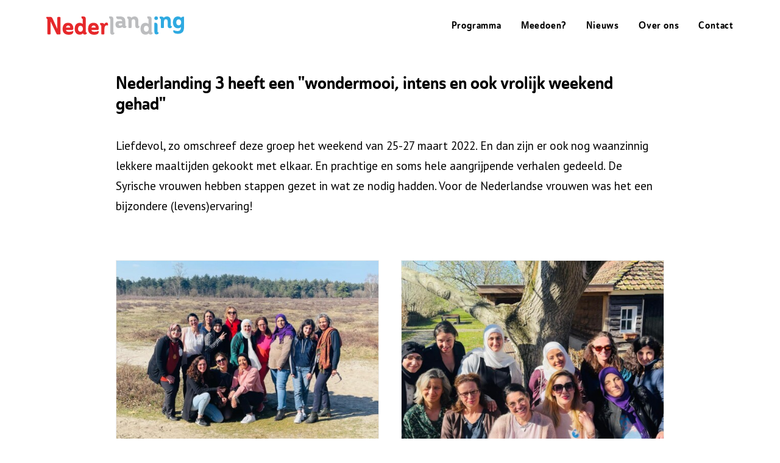

--- FILE ---
content_type: image/svg+xml
request_url: https://nederlanding.nl/wp-content/uploads/2020/03/Nederlanding_logo_roodwitblauw.svg
body_size: 6355
content:
<svg id="Laag_1" data-name="Laag 1" xmlns="http://www.w3.org/2000/svg" viewBox="0 0 303.991 40.357">
  <defs>
    <style>
      .cls-1 {
        fill: #e6282b;
      }

      .cls-2 {
        fill: #bcbdbf;
      }

      .cls-3 {
        fill: #2faae1;
      }
    </style>
  </defs>
  <g>
    <path class="cls-1" d="M40.188,54.986c0,2.243-.438,2.735-2.625,2.735H33.625a2.308,2.308,0,0,1-2.187-1.094L18.369,29.4V54.986c0,2.243-.436,2.735-2.679,2.735H13.83c-2.187,0-2.626-.492-2.626-2.735v-31A4.032,4.032,0,0,1,8.8,20.208c0-1.2.439-1.2,2.023-1.2h7.164c2.243,0,3.5.93,5.251,4.813L33.08,45.472V22.286a4.709,4.709,0,0,1,.491-2.734c.383-.383,1.257-.548,2.679-.548h.765a4.028,4.028,0,0,1,2.626.548c.382.382.547,1.258.547,2.734Z" transform="translate(-8.799 -17.965)"/>
    <path class="cls-1" d="M52.16,47.987c.657,2.843,2.57,3.882,6.67,3.882A20.182,20.182,0,0,0,66.7,50.393c1.313-.492,1.587-.328,1.587.93,0,2.844-1.148,4.811-3.445,5.85a16.506,16.506,0,0,1-6.725,1.15c-8.148,0-13.343-4.265-13.343-12.578,0-8.914,4.265-13.725,11.921-13.725,3.882,0,6.779,1.148,8.748,3.39A12.266,12.266,0,0,1,68.4,43.831c0,2.625-.657,4.156-3.663,4.156Zm.054-5.523h9.46c-.436-3.007-1.969-4.539-4.539-4.539C54.512,37.925,52.87,39.457,52.214,42.464Z" transform="translate(-8.799 -17.965)"/>
    <path class="cls-1" d="M90.6,17.965c3.717.056,5.3,1.75,5.3,5.688V50.83c.055,2.188.382,2.626,1.53,2.626.821,0,.93.054.93.765,0,2.187-1.7,3.719-4.538,3.719a4.183,4.183,0,0,1-4.265-2.571,9.266,9.266,0,0,1-7.109,2.789c-7,0-10.991-5.085-10.991-12.96,0-7.928,4.1-13.123,10.935-13.123a9.7,9.7,0,0,1,6.673,2.406V23.653c-1.805-.492-2.79-2.351-2.79-4.484,0-1.2.438-1.2,2.024-1.2Zm-.984,27.179a7.757,7.757,0,0,0-1.422-4.7,5.121,5.121,0,0,0-7.985,0,7.717,7.717,0,0,0-1.366,4.7,7.721,7.721,0,0,0,1.366,4.7,5.217,5.217,0,0,0,7.985,0A7.761,7.761,0,0,0,89.616,45.144Z" transform="translate(-8.799 -17.965)"/>
    <path class="cls-1" d="M108.37,47.987c.656,2.843,2.569,3.882,6.67,3.882a20.185,20.185,0,0,0,7.874-1.476c1.312-.492,1.586-.328,1.586.93,0,2.844-1.148,4.811-3.444,5.85a16.508,16.508,0,0,1-6.726,1.15c-8.147,0-13.342-4.265-13.342-12.578,0-8.914,4.265-13.725,11.92-13.725,3.883,0,6.78,1.148,8.749,3.39a12.265,12.265,0,0,1,2.952,8.421c0,2.625-.656,4.156-3.662,4.156Zm.053-5.523h9.46c-.436-3.007-1.969-4.539-4.538-4.539C110.721,37.925,109.079,39.457,108.423,42.464Z" transform="translate(-8.799 -17.965)"/>
    <path class="cls-1" d="M137.02,46.019v8.967c0,2.243-.437,2.735-2.624,2.735H132.81c-2.243,0-2.625-.383-2.625-2.735v-16.9c-1.805-.437-2.844-2.351-2.844-4.484,0-1.2.439-1.2,2.025-1.2h2.3c2.734.054,4.43,1.039,5.031,3.061,1.094-2.679,2.787-3.991,5.086-3.991,2.569,0,3.279,1.586,3.279,5.03,0,1.094-.271,1.477-1.422,1.258a15.7,15.7,0,0,0-1.748-.273C138.771,37.488,137.131,40.331,137.02,46.019Z" transform="translate(-8.799 -17.965)"/>
  </g>
  <path class="cls-2" d="M149.463,17.965h1.7c3.773,0,5.359,1.641,5.524,5.415v26.9c0,2.9.271,3.445,1.531,3.445.818,0,.93.055.93.766,0,2.187-1.642,3.717-4.486,3.717-3.226,0-4.812-1.913-4.812-5.686V23.543c-1.584-.656-2.405-2.132-2.405-4.374C147.441,17.965,147.879,17.965,149.463,17.965Z" transform="translate(-8.799 -17.965)"/>
  <path class="cls-2" d="M164.993,17.965h6.4c8.259,0,11.759,3.718,11.759,10.663v7.054c0,2.9.274,3.445,1.531,3.445.821,0,.93.055.93.766,0,2.188-1.7,3.719-4.539,3.719-2.134,0-3.5-.82-4.212-2.461a9.936,9.936,0,0,1-7,2.461c-5.578,0-8.366-2.68-8.366-8.093,0-5.25,2.735-7.493,9.569-7.493a45.732,45.732,0,0,1,5.2.439c-.221-3.5-1.97-4.376-4.757-4.376h-3.117c-3.5,0-5.416-2.241-5.416-4.921C162.968,18.02,163.242,17.965,164.993,17.965Zm11.318,18.483V33.659a22.07,22.07,0,0,0-3.609-.273c-3.117,0-4.374.437-4.374,2.187q0,2.461,3.609,2.461A6.618,6.618,0,0,0,176.311,36.448Z" transform="translate(-8.799 -17.965)"/>
  <path class="cls-2" d="M205.183,29.667c0-3.663-1.368-5.523-4.047-5.523-2.9,0-4.265,2.023-4.212,6.071V40.932c0,2.351-.382,2.734-2.623,2.734h-1.586c-2.187,0-2.625-.492-2.625-2.734v-16.9c-1.805-.493-2.735-2.352-2.735-4.484,0-1.2.439-1.2,2.025-1.2H191.4c2.679,0,4.321.874,5.031,2.624a8.685,8.685,0,0,1,7.055-3.007c5.687,0,8.53,3.664,8.53,11.046v7.765c.054,2.188.436,2.625,1.586,2.625.819,0,.875.055.875.765,0,2.187-1.64,3.719-4.486,3.719-3.226,0-4.81-1.914-4.81-5.688Z" transform="translate(-8.799 -17.965)"/>
  <path class="cls-2" d="M235.858,17.965c3.718.056,5.3,1.75,5.3,5.688V50.83c.056,2.188.383,2.626,1.531,2.626.821,0,.93.054.93.765,0,2.187-1.7,3.719-4.539,3.719a4.183,4.183,0,0,1-4.265-2.571,9.266,9.266,0,0,1-7.109,2.789c-7,0-10.991-5.085-10.991-12.96,0-7.928,4.1-13.123,10.936-13.123a9.693,9.693,0,0,1,6.672,2.406V23.653c-1.8-.492-2.79-2.351-2.79-4.484,0-1.2.438-1.2,2.025-1.2Zm-.984,27.179a7.763,7.763,0,0,0-1.421-4.7,5.121,5.121,0,0,0-7.985,0,7.717,7.717,0,0,0-1.367,4.7,7.721,7.721,0,0,0,1.367,4.7,5.217,5.217,0,0,0,7.985,0A7.767,7.767,0,0,0,234.874,45.144Z" transform="translate(-8.799 -17.965)"/>
  <path class="cls-3" d="M251.167,17.965a3.751,3.751,0,0,1,3.992,3.828,3.994,3.994,0,0,1-7.985,0A3.751,3.751,0,0,1,251.167,17.965Zm3.062,19.468V50.065c0,2.57.273,3.008,1.53,3.008.821,0,.93.055.93.765,0,2.187-1.7,3.718-4.538,3.718-3.226,0-4.813-1.913-4.813-5.687V34.153c0-2.024.056-2.407,1.313-2.407C252.589,31.746,254.229,33.441,254.229,37.433Z" transform="translate(-8.799 -17.965)"/>
  <path class="cls-3" d="M276.7,29.667c0-3.663-1.368-5.523-4.047-5.523-2.9,0-4.265,2.023-4.212,6.071V40.932c0,2.351-.382,2.734-2.623,2.734h-1.586c-2.187,0-2.625-.492-2.625-2.734v-16.9c-1.805-.493-2.735-2.352-2.735-4.484,0-1.2.439-1.2,2.025-1.2h2.022c2.679,0,4.321.874,5.031,2.624a8.685,8.685,0,0,1,7.055-3.007c5.687,0,8.53,3.664,8.53,11.046v7.765c.053,2.188.438,2.625,1.586,2.625.819,0,.875.055.875.765,0,2.187-1.64,3.719-4.486,3.719-3.226,0-4.81-1.914-4.81-5.688Z" transform="translate(-8.799 -17.965)"/>
  <path class="cls-3" d="M312.79,20.754V41.369c0,4.977-1.148,8.64-2.843,10.773-2.788,3.282-6.508,4.156-10.391,4.1-3.827,0-6.67-.656-8.583-2.023a4.617,4.617,0,0,1-2.025-4.1c0-1.585.656-2.078,1.969-1.53a17.8,17.8,0,0,0,6.781,1.586,10.74,10.74,0,0,0,4.428-.6c2.3-.82,3.555-3.008,3.994-8.038a9.47,9.47,0,0,1-6.891,2.515c-7,0-10.991-5.085-10.991-12.96,0-7.93,4.1-13.124,10.936-13.124a9.179,9.179,0,0,1,7.219,3.007q1.065-2.625,5.084-2.624C312.737,18.348,312.79,18.731,312.79,20.754Zm-6.4,10.28a7.765,7.765,0,0,0-1.421-4.7,5.123,5.123,0,0,0-7.985,0,7.719,7.719,0,0,0-1.367,4.7,7.717,7.717,0,0,0,1.367,4.7,5.215,5.215,0,0,0,7.985,0A7.763,7.763,0,0,0,306.393,31.034Z" transform="translate(-8.799 -17.965)"/>
</svg>
